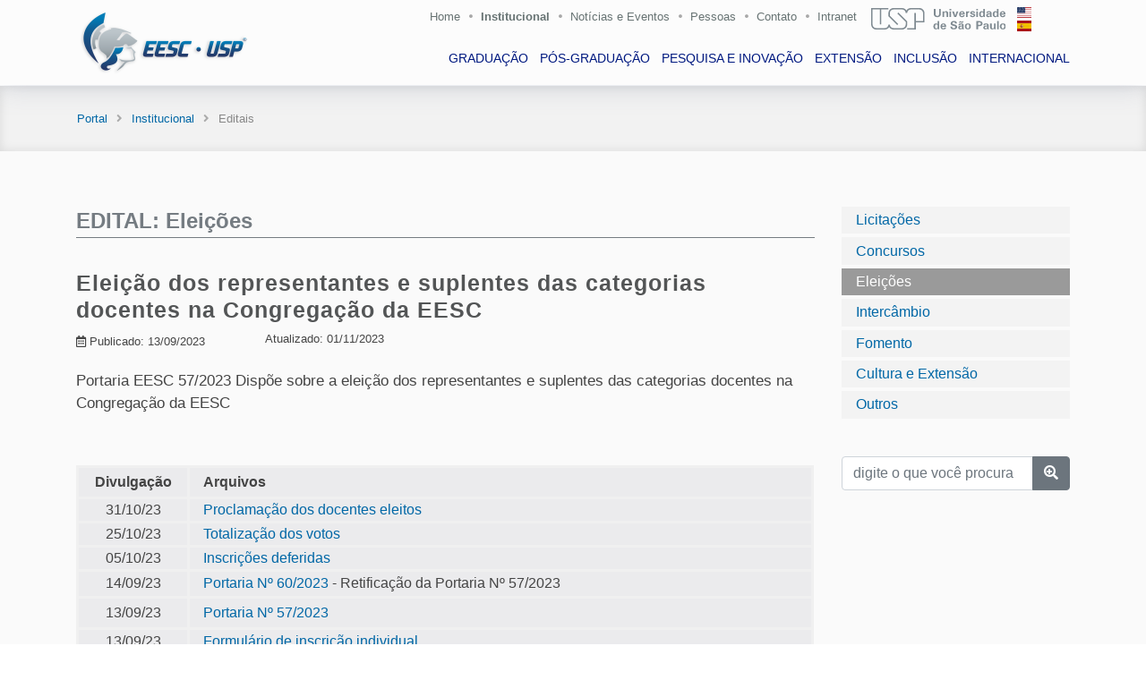

--- FILE ---
content_type: text/html; charset=utf-8
request_url: https://eesc.usp.br/institucional/editais_c.php?guid=36168&termid=eleicoes
body_size: 5954
content:

  <!DOCTYPE html>
  <html lang="pt-br">
  <head>
    <meta charset="utf-8">
    <title>EESC-USP</title>
    <meta name="viewport" content="width=device-width, initial-scale=1.0">
    <meta name="keywords" content="engenharia usp, engenharia são carlos, usp são carlos, estudar engenharia, vestibular engenharia, pós-graduação em engenharia, estudar na usp, Engenharia Aeronáutica, Engenharia Ambiental, Engenharia Civil, Engenharia de Computação, Engenharia de Materiais e Manufatura, Engenharia de Produção, Engenharia Elétrica - Eletrônica, Engenharia Elétrica - Sistemas de Energia e Automação, Engenharia Mecânica, Engenharia Mecatrônica, Ciência e Engenharia de Materiais, Ciências da Engenharia Ambiental, Engenharia Civil (Engenharia de Estruturas), Engenharia de Produção, Engenharia de Transportes, Engenharia Elétrica, Engenharia Hidráulica e Saneamento, Engenharia Mecânica, Interunidades em Bioengenharia, Geotecnia, Mestrado Profissional em Rede Nacional para Ensino das Ciências Ambientais">
    <meta name="description" content="Escola de Engenharia de São Carlos (EESC) da Universidade de São Paulo.">
    <meta name="author" content="Ricardo Lamon Cerra - rcerra at usp.br">
    <meta http-equiv="Cache-Control" content="no-cache, no-store, must-revalidate" />
    <meta http-equiv="Pragma" content="no-cache" />
    <meta http-equiv="Expires" content="0" />

    <link href="https://eesc.usp.br/imgs/favicon/favicon.png" rel="icon">
    <link href="https://eesc.usp.br/imgs/favicon/apple-touch-icon.png" rel="apple-touch-icon">

    <link href="https://eesc.usp.br/lib/bootstrap/css/bootstrap.min.css" rel="stylesheet">
    <link rel="stylesheet" href="https://cdn.jsdelivr.net/npm/bootstrap-icons@1.11.3/font/bootstrap-icons.min.css">

    <link href="https://eesc.usp.br/lib/font-awesome/css/all.css" rel="stylesheet">
    <link href="https://eesc.usp.br/lib/animate/animate.min.css" rel="stylesheet">
    <link href="https://eesc.usp.br/lib/ionicons/css/ionicons.min.css" rel="stylesheet">
    <link href="https://eesc.usp.br/lib/owlcarousel/assets/owl.carousel.min.css" rel="stylesheet">
    <link href="https://eesc.usp.br/lib/lightbox/css/lightbox.min.css" rel="stylesheet">
    <link href="https://eesc.usp.br/lib/datatables/datatables.css" rel="stylesheet">
    <link href="https://eesc.usp.br/lib/datatables/Responsive-2.2.3/css/responsive.dataTables.min.css" rel="stylesheet">
    <link href="https://eesc.usp.br/lib/jquery-ui-1.12.1/jquery-ui.css" rel="stylesheet">

    <link href="https://eesc.usp.br/css/event.css" rel="stylesheet">
    <link href="https://eesc.usp.br/css/style.css" rel="stylesheet">
    <link href="https://eesc.usp.br/css/subtitle.css" rel="stylesheet">

    <script src="https://www.google.com/recaptcha/api.js"></script>

  </head>


  <!-- Google tag (gtag.js) -->
  <script async src="https://www.googletagmanager.com/gtag/js?id=G-0GB6WLBBRN"></script>
  <script>
    window.dataLayer = window.dataLayer || [];
    function gtag(){dataLayer.push(arguments);}
    gtag('js', new Date());

    gtag('config', 'G-0GB6WLBBRN');
  </script>


  <body>

  <header id="header" class="fixed-top">
    <div class="container">

      <div class="row superior-menu-right">
        <a class="d-none d-lg-block" href="https://eesc.usp.br/">Home</a>
        <i class="fas fa-circle fa-xs d-none d-lg-block" style="font-size: 4px !important; margin-right: 9px; margin-top: 8px; opacity: .5;"></i>
        <a style="font-weight: 700 !important;" class="d-none d-lg-block" href="https://eesc.usp.br/institucional/">Institucional</a>
        <i class="fas fa-circle fa-xs d-none d-lg-block" style="font-size: 4px !important; margin-right: 9px; margin-top: 8px; opacity: .5;"></i>
        <a class="d-none d-lg-block" href="https://eesc.usp.br/noticias/">Notícias e Eventos</a>
        <i class="fas fa-circle fa-xs d-none d-lg-block" style="font-size: 4px !important; margin-right: 9px; margin-top: 8px; opacity: .5;"></i>
        <a class="d-none d-lg-block" href="https://eesc.usp.br/institucional/pessoas.php?anchor=pessoas">Pessoas</a>
        <i class="fas fa-circle fa-xs d-none d-lg-block" style="font-size: 4px !important; margin-right: 9px; margin-top: 8px; opacity: .5;"></i>
        <a class="d-none d-lg-block" href="https://eesc.usp.br/infra/contato.php/">Contato</a>
        <i class="fas fa-circle fa-xs d-none d-lg-block" style="font-size: 4px !important; margin-right: 9px; margin-top: 8px; opacity: .5;"></i>
        <a class="d-none d-lg-block pr-3" href="https://eesc.usp.br/intranet/">Intranet</a>
        <!-- <i class="fas fa-circle fa-xs d-none d-lg-block" style="font-size: 4px !important; margin-right: 13px; margin-top: 8px; opacity: .5;"></i> -->
        <a href="https://www.usp.br/" target="_blank"><img class="flag-usp d-none d-lg-block" src="https://eesc.usp.br/imgs/bandeiras/usp.svg" alt="USP" /></a>
        <a href="https://eesc.usp.br/es/"><img class="flag flag-es d-none d-lg-block" src="https://eesc.usp.br/imgs/bandeiras/es.svg" alt="ES" /></a>
        <a href="https://eesc.usp.br/en/"><img class="flag flag-en d-none d-lg-block" src="https://eesc.usp.br/imgs/bandeiras/us.svg" alt="EN" /></a>
      </div>
      <div class="logo">
        <a href="https://eesc.usp.br/" class="scrollto">
          <img src="https://eesc.usp.br/imgs/logo/minerva.png" alt="Minerva" class="img-fluid" />
        </a>
      </div>
      <nav class="navbar navbar-expand-lg d-none d-lg-block">
        <div class="collapse navbar-collapse justify-content-md-center main-nav">
          <ul class="navbar-nav">
            <li class="nav-item"><a class="nav-link" href="https://eesc.usp.br/graduacao/">GRADUAÇÃO</a></li>
            <li class="nav-item"><a class="nav-link" href="https://eesc.usp.br/posgraduacao/">PÓS-GRADUAÇÃO</a></li>
            <li class="nav-item"><a class="nav-link" href="https://eesc.usp.br/pesquisa/">PESQUISA E INOVAÇÃO</a></li>
            <li class="nav-item"><a class="nav-link" href="https://eesc.usp.br/extensao/">EXTENSÃO</a></li>
            <li class="nav-item"><a class="nav-link" href="https://eesc.usp.br/inclusao/">INCLUSÃO</a></li>
            <li class="nav-item"><a class="nav-link" href="https://eesc.usp.br/internacionalizacao">INTERNACIONAL</a></li>
            <hr class="d-lg-none divider-menu mt-3" />
            <li class="nav-item d-lg-none ml-4 mt-3"><a class="nav-link sub-menu-mobile" href="https://eesc.usp.br/">Portal</a></li>
            <li class="nav-item d-lg-none ml-4"><a style="font-weight: 700 !important;" class="nav-link sub-menu-mobile" href="https://eesc.usp.br/institucional/">Institucional</a></li>
            <li class="nav-item d-lg-none ml-4"><a class="nav-link sub-menu-mobile" href="https://eesc.usp.br/noticias/">Notícias e Eventos</a></li>

            <li class="nav-item d-lg-none ml-4"><a class="nav-link sub-menu-mobile" href="https://eesc.usp.br/institucional/calendarios.php">Calendário</a></li>

            <li class="nav-item d-lg-none ml-4"><a class="nav-link sub-menu-mobile" href="https://eesc.usp.br/intranet/">Intranet</a></li>
            <li class="nav-item d-lg-none ml-4"><a class="nav-link sub-menu-mobile" href="https://eesc.usp.br/infra/contato.php/">Contato</a></li>
            <hr class="d-lg-none divider-menu mt-3" />
            <p class="nav-item d-lg-none ml-4 mt-3 flag-a">
              <!-- <a href="https://eesc.usp.br/"><img class="flag" src="https://eesc.usp.br/imgs/bandeiras/us.svg" alt="EN" /></a> --><a href="https://eesc.usp.br/es/"><img class="flag" src="https://eesc.usp.br/imgs/bandeiras/es.svg" alt="ES" /></a>
              <a href="https://eesc.usp.br/en/"><img class="flag" src="https://eesc.usp.br/imgs/bandeiras/us.svg" alt="EN" /></a>
            </p>
          </ul>
        </div>
      </nav>

    </div>
  </header>

    <section id="breadcrumbs">
      <div class="container">
        <div class="row">
          <div class="span12">
            <div class="inner-heading">
              <ul class="breadcrumb">
                <li><a href="https://eesc.usp.br/">Portal</a><i class="fa fa-angle-right breadcrumb-arrow"></i></li>
  							<li><a href="https://eesc.usp.br/institucional/">Institucional</a><i class="fa fa-angle-right breadcrumb-arrow"></i></li>
                <li class="active">Editais</li>
              </ul>
            </div>
          </div>
        </div>
      </div>
    </section>

    <section id="comissoes">
      <div class="container wow fadeIn">
        <div class="row">
          <div class="col-md-3 mb-4 order-2">
            <div class="nav flex-column nav-pills wow fadeInRight menu-sec" id="v-pills-tab" role="tablist" aria-orientation="vertical">
              <a class="nav-link" href="editais.php?anchor=licitacoes">Licitações</a>
              <a class="nav-link" href="editais.php?anchor=concursos">Concursos</a>
              <a class="nav-link show active" href="editais.php?anchor=eleicoes">Eleições</a>
              <a class="nav-link" href="editais.php?anchor=intercambio">Intercâmbio</a>
              <!-- <a class="nav-link" href="editais.php?anchor=pesquisa">Pesquisa</a> -->
              <a class="nav-link" href="https://eesc.usp.br/fomento/">Fomento</a>
              <a class="nav-link" href="editais.php?anchor=cext">Cultura e Extensão</a>
              <a class="nav-link" href="editais.php?anchor=outros">Outros</a>
              <div class="mt-4">
                <form action="editais_q.php" method="post" role="form" autocomplete="off">
                  <div class="form-group">
                    <div class="input-group mt-3">
                      <input type="text" class="form-control" name="q" maxlength="60" placeholder="digite o que você procura" required />
                      <div class="input-group-append">
                        <button class="btn btn-secondary" type="submit"><i class="fas fa-search-plus"></i></button>
                      </div>
                    </div>
                  </div>
                </form>
              </div>

            </div>
          </div>
          <div class="col-md-9 order-1">
            <div class="tab-content" id="v-pills-tabContent">
              <h4 class="title mb-4">EDITAL: Eleições</h4>
              <h5 class="title-not" style="margin: 0 !important;">Eleição dos representantes e suplentes das categorias docentes na Congregação da EESC</h5>


              <div class="informations">
                <div class="row pb-3 pt-2">
                  <div class="col-md-3 col-sm-12">
                    <small><i class="far fa-calendar-alt"></i> Publicado: 13/09/2023</small>
                  </div>
                  &nbsp;&nbsp;&nbsp;<small>Atualizado: 01/11/2023</small>                </div>
              </div>
              <p data-pm-slice="1 1 []">Portaria EESC 57/2023 Dispõe sobre a eleição dos representantes e suplentes das categorias docentes na Congregação da EESC</p>
<p>&nbsp;</p>
<table style="background-color: #f5f5f5; width: 99.9098%; height: 160px;">
<tbody>
<tr style="height: 35px;">
<td style="width: 15%; height: 35px; text-align: center; border-style: solid; border-color: #f0f0f0; background-color: #ebebed;"><strong>Divulgação</strong></td>
<td style="width: 85%; height: 35px; border-style: solid; border-color: #f0f0f0; background-color: #ebebed;"><strong>Arquivos </strong> </td>
</tr>
<tr>
<td style="width: 15%; text-align: center; border-style: solid; border-color: #f0f0f0; background-color: #ebebed;">31/10/23</td>
<td style="width: 85%; border-style: solid; border-color: #f0f0f0; background-color: #ebebed;"><a href="https://eesc.usp.br/comunicacao-admin/wp-content/uploads/2023/09/Proclamacao_eleitos.pdf" target="_blank" rel="noopener">Proclamação dos docentes eleitos</a></td>
</tr>
<tr>
<td style="width: 15%; text-align: center; border-style: solid; border-color: #f0f0f0; background-color: #ebebed;">25/10/23</td>
<td style="width: 85%; border-style: solid; border-color: #f0f0f0; background-color: #ebebed;"><a href="https://eesc.usp.br/comunicacao-admin/wp-content/uploads/2023/09/Totalizacao_dos_votos_.pdf" target="_blank" rel="noopener">Totalização dos votos</a></td>
</tr>
<tr>
<td style="width: 15%; text-align: center; border-style: solid; border-color: #f0f0f0; background-color: #ebebed;">05/10/23</td>
<td style="width: 85%; border-style: solid; border-color: #f0f0f0; background-color: #ebebed;"><a href="https://eesc.usp.br/comunicacao-admin/wp-content/uploads/2023/09/Inscricoes_Deferidas1.pdf" target="_blank" rel="noopener">Inscrições deferidas</a></td>
</tr>
<tr style="height: 30px;">
<td style="width: 15%; text-align: center; border-style: solid; border-color: #f0f0f0; background-color: #ebebed; height: 30px;">14/09/23</td>
<td style="width: 85%; border-style: solid; border-color: #f0f0f0; background-color: #ebebed; height: 30px;"><a href="https://eesc.usp.br/comunicacao-admin/wp-content/uploads/2023/09/Portaria_60_-_retificacao.pdf" target="_blank" rel="noopener">Portaria Nº 60/2023</a> - Retificação da Portaria Nº 57/2023</td>
</tr>
<tr style="height: 35px;">
<td style="width: 15%; height: 35px; text-align: center; border-style: solid; border-color: #f0f0f0; background-color: #ebebed;">13/09/23</td>
<td style="width: 85%; height: 35px; border-style: solid; border-color: #f0f0f0; background-color: #ebebed;"><a href="https://eesc.usp.br/comunicacao-admin/wp-content/uploads/2023/09/Portaria_57-2023.pdf">Portaria Nº 57/2023</a></td>
</tr>
<tr style="height: 30px;">
<td style="width: 15%; text-align: center; border-style: solid; border-color: #f0f0f0; background-color: #ebebed; height: 30px;">13/09/23</td>
<td style="width: 85%; border-style: solid; border-color: #f0f0f0; background-color: #ebebed; height: 30px;"><a href="https://eesc.usp.br/comunicacao-admin/wp-content/uploads/2023/09/Formulario_individual1.docx" target="_blank" rel="noopener">Formulário de inscrição individual</a></td>
</tr>
<tr style="height: 30px;">
<td style="width: 15%; text-align: center; border-style: solid; border-color: #f0f0f0; background-color: #ebebed; height: 30px;">13/09/23</td>
<td style="width: 85%; border-style: solid; border-color: #f0f0f0; background-color: #ebebed; height: 30px;"><a href="https://eesc.usp.br/comunicacao-admin/wp-content/uploads/2023/09/Formulario_vinculado1.docx" target="_blank" rel="noopener">Formulário de inscrição vinculada</a></td>
</tr>
</tbody>
</table>
<p>Mais informação: <a href="mailto:colegiados@eesc.usp.br" target="_blank" rel="noopener">colegiados@eesc.usp.br</a></p>
<p>&nbsp;</p>
              <div class="alert alert-secondary text-justify mt-5" role="alert" style="font-size: 11px !important;">Com o objetivo de atender ao princípio da publicidade, informando a sociedade sobre as contratações de serviços e compras de materiais, os concursos e processos seletivos para contratação de recursos humanos e outras oportunidades de livre concorrência, reunimos nesta página todos os editais em andamento para amplo acesso dos interessados.</div>
           </div>
          </div>
        </div>
      </div>
    </section>


  <footer id="footer">
    <div class="footer-top">
      <div class="container">
        <div class="row">
          <div class="col-lg-5 col-md-5 pr-4 footer-info">
            <img src="https://eesc.usp.br/imgs/logo/usp-2018.png" class="justify-content-md-start justify-content-sm-center eesc-img-footer" alt="USP" />
            <p>A Escola de Engenharia de São Carlos (EESC) é uma das unidades de ensino, pesquisa e extensão da Universidade de São Paulo (USP), instituição pública e de padrão mundial.</p>
            <div class="row canais">
              <div class="col-6">
                <div class="social-links">
                  <a href="https://twitter.com/eescusp" target="_blank" class="twitter"><i class="fab fa-twitter"></i></a>
                  <a href="https://www.facebook.com/eesc.usp/" target="_blank" class="facebook"><i class="fab fa-facebook-f"></i></a>
                  <a href="https://www.instagram.com/eesc.usp/" target="_blank" class="instagram"><i class="fab fa-instagram"></i></a>
                  <a href="https://www.linkedin.com/school/eesc-usp" target="_blank" class="linkedin"><i class="fab fa-linkedin-in"></i></a>
                </div>
              </div>
              <div class="col-6 text-center pt-1">
                <a class="text-white" href="https://eesc.usp.br/infra/boletim.php"><i class="far fa-paper-plane"></i> Receba nosso boletim</a>
              </div>
            </div>
          </div>
          <div class="col-lg-2 col-md-4 m-2 pl-5 footer-contact">
            <h4>ACONTECE</h4>
            <ul>
              <li class="footer-menu-3"><a href="https://eesc.usp.br/institucional/editais.php?anchor=licitacoes">Licitações</a></li>
              <li class="footer-menu-3"><a href="https://eesc.usp.br/institucional/editais.php?anchor=concursos">Concursos</a></li>
              <li class="footer-menu-3"><a href="https://eesc.usp.br/posgraduacao/defesas.php">Defesas</a></li>
              <li class="footer-menu-3"><a href="https://eesc.usp.br/noticias/posts.php?anchor=eventos">Eventos</a></li>
            </ul>
          </div>
          <div class="col-lg-2 col-md-4 m-2 pl-5 footer-contact footer-newsletter">
            <h4>INSTITUCIONAL</h4>
            <ul>
              <li class="footer-menu-3"><a href="https://eesc.usp.br/infra/contato.php/">Fale conosco</a></li>
              <li class="footer-menu-3"><a href="https://eesc.usp.br/institucional/ouvidoria.php">Ouvidoria</a></li>
              <li class="footer-menu-3"><a href="https://eesc.usp.br/institucional/enderecos-mapas.php">Mapas</a></li>
              <li class="footer-menu-3"><a href="https://eesc.usp.br/intranet/legislacao.php">Legislação</a></li>
            </ul>
          </div>
          <div class="col-lg-2 col-md-4 m-2 pl-5 footer-contact footer-newsletter">
            <h4>USP</h4>
            <ul>
              <li class="footer-menu-3"><a href="http://www.usp.br/reitoria/" target="_blank">Reitoria</a></li>
              <li class="footer-menu-3"><a href="http://www.leginf.usp.br/?resolucao=resolucao-no-4871-de-22-de-outubro-de-2001" target="_blank">Código de Ética</a></li>
              <li class="footer-menu-3"><a href="http://uspdigital.usp.br/anuario/AnuarioControle" target="_blank">Anuário Estatístico</a></li>
              <li class="footer-menu-3"><a href="http://jornal.usp.br/" target="_blank">Jornal da USP</a></li>
            </ul>
        </div>
      </div>

        <div class="row enderecos py-2">
          <div class="col-lg-4 col-md-4 px-2">
            <p class="text-center end-cel">Área 1 - Avenida Trabalhador são-carlense, 400<br />Pq Arnold Schimidt - CEP 13566-590 - São Carlos - SP</p>
          </div>
          <div class="col-lg-4 col-md-4 px-3">
            <p class="text-center end-cel">Área 2 - Av. José Antônio Santilli, 2000<br />Bela Vista São-Carlense - CEP 13561-429 - São Carlos - SP</p>
          </div>
          <div class="col-lg-4 col-md-4 px-3">
            <p class="text-center">CRHEA - Rodovia Domingos Innocentini, Km 13<br />Represa do Lobo (Broa) - Itirapina - SP</p>
          </div>
        </div>

        <div class="row">
          <div class="col-12">
            <div class="copyright text-center">
              <a href="https://eesc.usp.br/"><img src="https://eesc.usp.br/imgs/logo/logo-bp-invert.png" class="justify-content-md-start justify-content-sm-center eesc-img-footer pb-4" alt="EESC" /></a>

              <p class="pb-1 footer-support"><a class="footer-menu-1" href="https://eesc.usp.br/infra/creditos.php">Expediente</a>|<a class="footer-menu" href="https://eesc.usp.br/infra/termos.php">Direitos autorais</a>|<a class="footer-menu" href="https://eesc.usp.br/infra/erros.php">Reportar erro</a></p>
              &copy; 2026, Escola de Engenharia de São Carlos
            </div>
            <div class="credits">
              <a href="https://usp.br/" target="_blank">Universidade de São Paulo</a>
            </div>
          </div>
        </div>

      </div>
    </div>

  </footer>

  <a href="#" class="back-to-top"><i class="fas fa-chevron-up"></i></a>
  <div id="preloader"></div>

  <script src="https://eesc.usp.br/lib/jquery/jquery.min.js"></script>
  <script src="https://eesc.usp.br/lib/jquery/jquery-migrate.min.js"></script>
  <script src="https://eesc.usp.br/lib/jquery-ui-1.12.1/jquery-ui.min.js"></script>

  <script src="https://eesc.usp.br/institucional/autoComplete.js"></script>

  <script src="https://eesc.usp.br/lib/bootstrap/js/bootstrap.bundle.min.js"></script>

  <script src="https://eesc.usp.br/lib/easing/easing.min.js"></script>
  <script src="https://eesc.usp.br/lib/mobile-nav/mobile-nav.js"></script>
  <script src="https://eesc.usp.br/assets/vendor/aos/aos.js"></script>
  <script src="https://eesc.usp.br/lib/wow/wow.min.js"></script>
  <script src="https://eesc.usp.br/lib/waypoints/waypoints.min.js"></script>
  <script src="https://eesc.usp.br/lib/counterup/counterup.min.js"></script>
  <script src="https://eesc.usp.br/lib/owlcarousel/owl.carousel.min.js"></script>
  <script src="https://eesc.usp.br/lib/isotope/isotope.pkgd.min.js"></script>
  <script src="https://eesc.usp.br/lib/lightbox/js/lightbox.min.js"></script>

  <script src="https://eesc.usp.br/lib/datatables/datatables.js"></script>
  <script src="https://eesc.usp.br/lib/datatables/Responsive-2.2.3/js/dataTables.responsive.js"></script>

  <script src="https://eesc.usp.br/lib/slick-carousel/1.6.0/slick.js"></script>

  <script src="https://eesc.usp.br/lib/canvasjs/canvasjs.min.js"></script>

  <script src="https://eesc.usp.br/lib/fancybox/2.1.5/jquery.fancybox.min.js"></script>

  <script src="https://eesc.usp.br/lib/swiper-bundle/swiper-bundle.min.js"></script>

  <!-- <script src="https://www.google.com/recaptcha/api.js"></script> -->

  <script>
  $(document).ready(function(){
    $('table.display').DataTable({
      pageLength: 10,
      pagingType: "full_numbers",
      ordering: true,
      order:  [[ 0, "asc" ]],
      lengthMenu: [[10, 15, 20, -1], [10, 15, 20, "Todos"]],
      responsive: true,
      language: {
        lengthMenu: "Mostrar _MENU_ registros",
        info:  "Mostrando _START_ a _END_ de um total de _TOTAL_ registros",
        infoEmpty:  "Nenhum registro foi encontrado ",
        search:  "Pesquisar na tabela: ",
        zeroRecords:  "Não há registro",
        infoFiltered: "(filtro aplicado em _MAX_ registros).",
        paginate: {
          first: "<<",
          previous:	  "<",
          next: ">",
          last: ">>"
        },
        aria: {
          paginate: {
            first: "primeira",
            previous:	  "anterior",
            next: "próxima",
            last: "última"
          }
        }
      }
    });
  });

  $(document).ready(function() {
    $('table.labor').dataTable( {
	  paging:   true,
      pagingType: "full_numbers",
      ordering: true,
      order:  [[ 0, "asc" ]],
      lengthMenu: false,
      searching: false,
      responsive: true,
      bLengthChange: false,
      bFilter: true,
      language: {
        info:  "Mostrando _START_ a _END_ de um total de _TOTAL_ registros",
        infoEmpty:  "Nenhum registro foi encontrado ",
        zeroRecords:  "Não há registro",
        paginate: {
          first: "<<",
          previous:	  "<",
          next: ">",
          last: ">>"
        },
        aria: {
          paginate: {
            first: "primeira",
            previous:	  "anterior",
            next: "próxima",
            last: "última"
          }
        }
      }
                 } );
    } );

  </script>

  <script src="https://eesc.usp.br/js/main.js"></script>

  <script>
    $(window).load(function(){
      $('#ModalNotice').modal('show');
    });
  </script>

  <!-- Global site tag (gtag.js) - Google Analytics -->
  <script async src="https://www.googletagmanager.com/gtag/js?id=UA-49863952-1"></script>
  <script>
    window.dataLayer = window.dataLayer || [];
    function gtag(){dataLayer.push(arguments);}
    gtag('js', new Date());

    gtag('config', 'UA-49863952-1');
  </script>


<script>
jQuery(document).ready(function($){
	$(document).on('click', '.pull-bs-canvas-right, .pull-bs-canvas-left', function(){
		$('body').prepend('<div class="bs-canvas-overlay bg-dark position-fixed w-100 h-100"></div>');
		if($(this).hasClass('pull-bs-canvas-right'))
			$('.bs-canvas-right').addClass('mr-0');
		else
			$('.bs-canvas-left').addClass('ml-0');
		return false;
	});
	
	$(document).on('click', '.bs-canvas-close, .bs-canvas-overlay', function(){
		var elm = $(this).hasClass('bs-canvas-close') ? $(this).closest('.bs-canvas') : $('.bs-canvas');
		elm.removeClass('mr-0 ml-0');
		$('.bs-canvas-overlay').remove();
		return false;
	});
});
</script>



  <div id="fb-root"></div>
  <script>(function(d, s, id) {
var js, fjs = d.getElementsByTagName(s)[0];
if (d.getElementById(id)) return;
js = d.createElement(s); js.id = id;
js.src = "https://connect.facebook.net/en_US/sdk.js#xfbml=1&version=v3.0";
fjs.parentNode.insertBefore(js, fjs);
}(document, 'script', 'facebook-jssdk'));</script>

</body>
</html>

--- FILE ---
content_type: text/css
request_url: https://eesc.usp.br/css/subtitle.css
body_size: 341
content:
/* ///// tratando imagens */
#not-post .img-center {
  display: block;
  margin-left: auto;
  margin-right: auto;
}
#not-post .alignleft img {
  clear: both;
  float: left;
  margin-right: 15px;
}
#not-post .alignright img {
  clear: both;
  float: right;
  margin-left: 15px;
}
#not-post .aligncenter img  {
  display: grid;
  float: none;
  margin-right: auto;
  margin-left: auto;
  align-content: center;
  justify-content: space-evenly;
  align-items: center;
  justify-items: center;
}
#not-post figure {
  display: table;
}
#not-post figcaption {
  display: table-caption;
  caption-side: bottom;
  padding:5px;
  margin-bottom: 10px;
  color: rgb(0 0 0 / 0.7);
  font-size: 12px;
  background-color: #f3f3f3;
  text-align: center;
}

#not-post table, td {
  padding: 0 15px !important;
}
